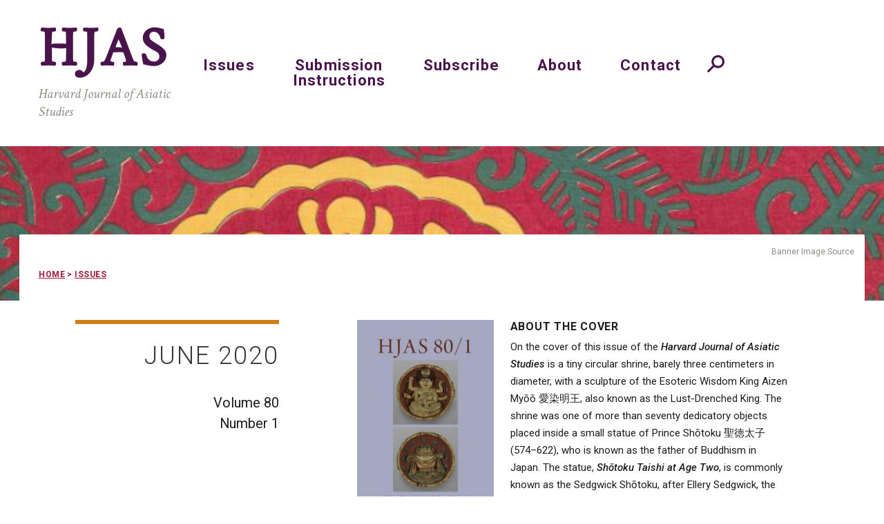

--- FILE ---
content_type: text/html; charset=UTF-8
request_url: https://hjas.org/issues/june-2020
body_size: 12963
content:
<!DOCTYPE html>
<html lang="en" dir="ltr">
<head>
  <meta charset="utf-8" />
<meta name="description" content="research articles: MICHAEL McCARTY on Jien, monk and political actor in medieval Japan ZHIYI YANG on Wang Jingwei’s equivocal use of cultural memory ALEXANDER DES FORGES on Tang Xianzu’s analysis of excess production TINA LU on Xinxue’s derivation from 16th-century textual practices review essays: REBECCA DORAN on Tang material culture and fashion MELISSA J BROWN on footbinding in economic context" />
<script async defer data-domain="hjas.org" src="https://plausible.io/js/plausible.js"></script>
<script>window.plausible = window.plausible || function() { (window.plausible.q = window.plausible.q || []).push(arguments) }</script>
<meta name="Generator" content="Drupal 10 (https://www.drupal.org)" />
<meta name="MobileOptimized" content="width" />
<meta name="HandheldFriendly" content="true" />
<meta name="viewport" content="width=device-width, initial-scale=1.0" />
<link rel="icon" href="/themes/custom/hjas/favicon.ico" type="image/vnd.microsoft.icon" />
<link rel="canonical" href="https://hjas.org/issues/june-2020" />
<link rel="shortlink" href="https://hjas.org/node/28" />

    <title>June 2020 | HJAS</title>
    <link rel="stylesheet" media="all" href="/libraries/drupal-superfish/css/superfish.css?t6rk76" />
<link rel="stylesheet" media="all" href="/core/modules/system/css/components/system-status-counter.css?t6rk76" />
<link rel="stylesheet" media="all" href="/core/modules/system/css/components/system-status-report-counters.css?t6rk76" />
<link rel="stylesheet" media="all" href="/core/modules/system/css/components/system-status-report-general-info.css?t6rk76" />
<link rel="stylesheet" media="all" href="/themes/custom/tardigrade/core/css/system/components/align.module.css?t6rk76" />
<link rel="stylesheet" media="all" href="/themes/custom/tardigrade/core/css/system/components/fieldgroup.module.css?t6rk76" />
<link rel="stylesheet" media="all" href="/themes/custom/tardigrade/core/css/system/components/container-inline.module.css?t6rk76" />
<link rel="stylesheet" media="all" href="/themes/custom/tardigrade/core/css/system/components/clearfix.module.css?t6rk76" />
<link rel="stylesheet" media="all" href="/themes/custom/tardigrade/core/css/system/components/details.module.css?t6rk76" />
<link rel="stylesheet" media="all" href="/themes/custom/tardigrade/core/css/system/components/hidden.module.css?t6rk76" />
<link rel="stylesheet" media="all" href="/themes/custom/tardigrade/core/css/system/components/item-list.module.css?t6rk76" />
<link rel="stylesheet" media="all" href="/themes/custom/tardigrade/core/css/system/components/js.module.css?t6rk76" />
<link rel="stylesheet" media="all" href="/themes/custom/tardigrade/core/css/system/components/nowrap.module.css?t6rk76" />
<link rel="stylesheet" media="all" href="/themes/custom/tardigrade/core/css/system/components/position-container.module.css?t6rk76" />
<link rel="stylesheet" media="all" href="/themes/custom/tardigrade/core/css/system/components/reset-appearance.module.css?t6rk76" />
<link rel="stylesheet" media="all" href="/themes/custom/tardigrade/core/css/system/components/resize.module.css?t6rk76" />
<link rel="stylesheet" media="all" href="/themes/custom/tardigrade/core/css/system/components/tablesort.module.css?t6rk76" />
<link rel="stylesheet" media="all" href="/themes/custom/tardigrade/core/css/filter/filter.caption.css?t6rk76" />
<link rel="stylesheet" media="all" href="/modules/composer/entity_embed/css/entity_embed.filter.caption.css?t6rk76" />
<link rel="stylesheet" media="all" href="/modules/composer/colorbox/styles/default/colorbox_style.css?t6rk76" />
<link rel="stylesheet" media="all" href="/modules/composer/paragraphs/css/paragraphs.unpublished.css?t6rk76" />
<link rel="stylesheet" media="all" href="/modules/composer/typogrify/assets/typogrify.css?t6rk76" />
<link rel="stylesheet" media="all" href="/themes/custom/hjas/dist/css/base.css?t6rk76" />
<link rel="stylesheet" media="all" href="/themes/custom/hjas/dist/css/layout.css?t6rk76" />
<link rel="stylesheet" media="all" href="/themes/custom/hjas/dist/css/components.css?t6rk76" />
<link rel="stylesheet" media="all" href="https://fonts.googleapis.com/css?family=Crimson+Text:400,400i" />
<link rel="stylesheet" media="all" href="/themes/custom/hjas/dist/css/hjas-font.css?t6rk76" />
<link rel="stylesheet" media="all" href="https://fonts.googleapis.com/css?family=Roboto:300,300i,400,500,500i,700,700i" />
<link rel="stylesheet" media="print" href="/themes/custom/tardigrade/dist/css/print.css?t6rk76" />
<link rel="stylesheet" media="all" href="/themes/custom/hjas/dist/css/theme.css?t6rk76" />

      
        </head>
<body class="path-node page-node-type-issue">
<a href="#main-content" class="visually-hidden focusable">
  Skip to main content
</a>

  <div class="dialog-off-canvas-main-canvas" data-off-canvas-main-canvas>
    <div class="layout-container">
  
  <header role="banner">
      <div class="region region-header">
    <div id="block-sitebranding" class="block block-system block-system-branding-block">
  
    
          <div class="site-name">
      <a href="/" title="Home" rel="home">HJAS</a>
    </div>
        <div class="site-slogan">Harvard Journal of Asiatic Studies</div>
  </div>
<div id="block-mainnavigation" class="block block-superfish block-superfishmain">
  
    
      
<ul id="superfish-main" class="menu sf-menu sf-main sf-horizontal sf-style-none" role="menu" aria-label="Menu">
  

  
  <li id="main-views-viewviewsissuesall" class="sf-depth-1 sf-no-children sf-first" role="none">
    
          <a href="/issues" class="sf-depth-1" role="menuitem">Issues</a>
    
    
    
    
      </li>


            
  <li id="main-menu-link-content77e68649-b211-40a0-8f69-2271799bc3c0" class="sf-depth-1 menuparent" role="none">
    
          <a href="/submissions" class="sf-depth-1 menuparent" role="menuitem" aria-haspopup="true" aria-expanded="false">Submission Instructions</a>
    
    
    
              <ul role="menu">
      
      

  
  <li id="main-menu-link-content50933315-7e5d-4012-a399-ff07f4d3aabf" class="sf-depth-2 sf-no-children sf-first" role="none">
    
          <a href="/submissions/instructions-article-authors" class="sf-depth-2" role="menuitem">Article Authors</a>
    
    
    
    
      </li>


  
  <li id="main-menu-link-contentbc3bc599-0757-484b-b02c-b2d05a13628d" class="sf-depth-2 sf-no-children" role="none">
    
          <a href="/submissions/instructions-review-authors" class="sf-depth-2" role="menuitem">Review Authors</a>
    
    
    
    
      </li>


  
  <li id="main-menu-link-content688cb3a3-8c69-4cda-8b4a-c2b8bdeeb416" class="sf-depth-2 sf-no-children" role="none">
    
          <a href="/submissions/instructions-manuscript-reviewers" class="sf-depth-2" role="menuitem">Manuscript Reviewers</a>
    
    
    
    
      </li>


  
  <li id="main-menu-link-content60039a5c-46b1-4a22-aefa-64901eb37254" class="sf-depth-2 sf-no-children sf-last" role="none">
    
          <a href="/submissions/style-sheet" class="sf-depth-2" role="menuitem">Style Sheet</a>
    
    
    
    
      </li>



              </ul>
      
    
    
      </li>


  
  <li id="main-menu-link-contenta1f75132-063a-45f6-b4aa-7aff5fa36b1e" class="sf-depth-1 sf-no-children" role="none">
    
          <a href="/subscribe" class="sf-depth-1" role="menuitem">Subscribe</a>
    
    
    
    
      </li>


  
  <li id="main-menu-link-content08c1aa63-0940-4ace-b300-e1a65176eea9" class="sf-depth-1 sf-no-children" role="none">
    
          <a href="/about" class="sf-depth-1" role="menuitem">About</a>
    
    
    
    
      </li>


  
  <li id="main-menu-link-content322fa8c8-fd82-4b0b-ae55-1c4d1c509131" class="sf-depth-1 sf-no-children sf-last" role="none">
    
          <a href="/contact" class="sf-depth-1" role="menuitem">Contact</a>
    
    
    
    
      </li>


</ul>

  </div>
<div class="search-block-form block block-search block-search-form-block" data-drupal-selector="search-block-form" id="block-searchform" role="search">
    <span class='search-icon'></span>
    
        
            <form action="/search/node" method="get" id="search-block-form" accept-charset="UTF-8">
  <div class="js-form-item form-item js-form-type-search form-type-search js-form-item-keys form-item-keys form-no-label">
      <label for="edit-keys" class="visually-hidden">Search</label>
        <input title="Enter the terms you wish to search for." data-drupal-selector="edit-keys" type="search" id="edit-keys" name="keys" value="" size="15" maxlength="128" class="form-search" />

        </div>
<div data-drupal-selector="edit-actions" class="form-actions js-form-wrapper form-wrapper" id="edit-actions"><input data-drupal-selector="edit-submit" type="submit" id="edit-submit" value="Search" class="button js-form-submit form-submit" />
</div>

</form>

    </div>
  </div>

  </header>
  
  
  
  
  
  
  
  
  
  
  <main role="main" id="main-content">
    <div class="tooltip">Banner Image Source
      <span class="tooltiptext">Original image held by the Harvard-Yenching Library
      <br>of the Harvard College Library, Harvard University</span>
    </div>
    <div class="layout-content">
        <div class="region region-content">
    <div id="block-hjas-breadcrumbs" class="block block-system block-system-breadcrumb-block">
  
    
        <nav class="breadcrumb" role="navigation" aria-labelledby="system-breadcrumb">
    <h2 id="system-breadcrumb" class="visually-hidden">Breadcrumb</h2>
    <ol>
          <li>
                  <a href="/">Home</a>
              </li>
          <li>
                  <a href="/issues">Issues</a>
              </li>
        </ol>
  </nav>

  </div>
<div data-drupal-messages-fallback class="hidden"></div>

<article class="node node--type-issue node--view-mode-full">

  
  <header>
    <h1>
              <span class="field field--name-title field--type-string field--label-hidden">June 2020</span>

          </h1>
    
  <div class="field field--name-field-issue-volume field--type-string field--label-inline">
    <div class="field__label">Volume</div>
                  <div class="field__item">80</div>
              </div>

    
  <div class="field field--name-field-issue-number field--type-string field--label-inline">
    <div class="field__label">Number</div>
                  <div class="field__item">1</div>
              </div>

  </header>
  

  
  <div class="node__content">
    
<div  class="group-issue-info">
    
            <div class="field field--name-field-image field--type-image field--label-hidden field__item">
<a href="https://hjas.org/sites/default/files/styles/cover_large/public/covers/HJAS%2080.1%20Jun%202020.jpg?itok=eB3JSg27" aria-label="{&quot;alt&quot;:&quot;Cover of HJAS issue 80/1&quot;}" role="button"  title="Small Image of Rãgavidyiarãja (J. Aizen Myōō) in a Circular Shrine, Kamakura ca. 1292. Wood; cinnabar-red pigment applied to the background; bow-and-arrow of thin metal wire; dia. 3.2 cm. Harvard Art Museums/Arthur M. Sackler Museum, Partial and promised gift of Walter C. Sedgwick in memory of Ellery Sedgwick Sr. and Ellery Sedgwick Jr., 2019.122.6. Photo: Imaging Department © President and Fellows of Harvard College.
" data-colorbox-gallery="" class="colorbox" aria-controls="colorbox--iqIzuzbKLU" data-cbox-img-attrs="{&quot;alt&quot;:&quot;Cover of HJAS issue 80/1&quot;}"><img id="colorbox--iqIzuzbKLU" src="/sites/default/files/styles/cover/public/covers/HJAS%2080.1%20Jun%202020.jpg?itok=sneF0Ddq" alt="Cover of HJAS issue 80/1" loading="lazy" class="image-style-cover" />

</a>
</div>
      
  <div class="expand-read-more accordionette clearfix text-formatted field field--name-field-about-cover field--type-text-long field--label-above">
    <div class="field__label">About the cover</div>
                  <div class="field__item"><p>On the cover of this issue of the <em>Harvard Journal of Asiatic Studies</em> is a tiny circular shrine, barely three centimeters in diameter, with a sculpture of the Esoteric Wisdom King Aizen Myōō 愛染明王, also known as the Lust-Drenched King. The shrine was one of more than seventy dedicatory objects placed inside a small statue of Prince Shōtoku 聖徳太子 (574–622), who is known as the father of Buddhism in Japan. The statue, <em>Shōtoku Taishi at Age Two</em>, is commonly known as the Sedgwick Shōtoku, after Ellery Sedgwick, the owner and editor of the <em>Atlantic Monthly</em>, who bought the statue from a Japanese art dealer in 1936. Prince Shōtoku is the subject of countless legends about his life and religious works; the Harvard statue represents one of them. At the age of two, the prince “faced toward the east, placed his hands together in prayer, and uttered his first words of homage to the Buddha. Miraculously, at that very moment a tiny vessel appeared in his hands containing a relic of the Buddha Śākyamuni, his left eye to be precise.”<sup>1</sup></p>

<p>The Sedgwick Shōtoku dates to around 1292, as do the artifacts within. There are two small carvings of Aizen Myōō among the texts and other articles discovered within the statue’s interior cavity. Aizen (known in Sanskrit as Rāgarāja) belongs to the class of beings that protect the faithful and subdue evil—in this case by eliminating the obstructions to spiritual enlightenment presented by vulgar love. The presence of two sculptures of Aizen suggests that whoever commissioned the Sedgwick Shōtoku had a close connection to the monk Eison’s 叡尊 (1201–1290) reformist Shingon-Ritsu 真言律 movement, for Aizen was Eison’s personal deity.<sup>2</sup> The cover image shows, on the top, Aizen with weapons in his many hands and a bell and thunderbolt directly in front of his body. On the bottom is the shrine’s lid, carved with an urn filled with cosmic jewels. Presumably, the diminutive shrine was intended to be carried on the&nbsp;person.</p>

<p>1.&nbsp;John M. Rosenfeld, “The Sedgwick Statue of the Infant Shōtoku Taishi,” <em>Archives of Asian Art </em>22 (1968): 56.<br>
2.&nbsp;Rachel Saunders, “Secrets of the Sedgwick Shōtoku,” <em>Impressions </em>(2019): 90–105.<br>
<br>
The Sedgwick Shōtoku and its contents were the subject of an exhibition at the Harvard Art Museums in 2019, <em>Prince Shōtoku: The Secrets Within</em>, curated by Rachel Saunders, the Abby Aldrich Rockefeller Associate Curator of Asian Art at the Harvard Art Museums. The exhibition website, <a href="https://www.harvardartmuseums.org/exhibitions/5756" target="_blank">https://www.harvardartmuseums.org/exhibitions/5756</a>, offers a comprehensive introduction to the statue and its contents, including the Aizen shrine pictured on the cover. <em><span class="caps">HJAS</span> </em>thanks the Harvard Art Museums for their kind permission to reproduce the&nbsp;image.</p>
</div>
              </div>

            <div class="clearfix text-formatted field field--name-field-image-caption field--type-text-long field--label-hidden field__item"><p><em>Small Image of Rãgavidyiarãja (J. Aizen Myōō) in a Circular Shrine</em>, Kamakura ca. 1292. Wood; cinnabar-red pigment applied to the background; bow-and-arrow of thin metal wire; dia. 3.2 cm. Harvard Art Museums/Arthur M. Sackler Museum, Partial and promised gift of Walter C. Sedgwick in memory of Ellery Sedgwick Sr. and Ellery Sedgwick Jr., <a href="https://hvrd.art/o/199939" target="_blank">2019.122.6</a>. Photo: Imaging Department © President and Fellows of Harvard&nbsp;College.</p>
</div>
      
  </div>
<div  class="group-issue-sections">
    
  <div class="clearfix text-formatted field field--name-body field--type-text-with-summary field--label-above">
    <div class="field__label">Editorial Preface &amp; In Memoriam</div>
                  <div class="field__item"><p>Editorial&nbsp;Preface</p>
</div>
              </div>

  <div class="field field--name-field-articles field--type-entity-reference-revisions field--label-above">
    <h1 class="field__label">Articles</h1>
        <div class="field__items">
                    <div class="field__item">  <div class="paragraph paragraph--type--article paragraph--view-mode--default">
          
  <h2 class="field field--name-field-title field--type-text field__item">A Monk for All&nbsp;Seasons</h2>

  <h3 class="field field--name-field-subtitle field--type-text field__item">Visions of Jien (1155–1225) in Medieval&nbsp;Japan</h3>

  <div class="field field--name-field-author field--type-text field__item">Michael&nbsp;McCarty</div>

      <div class="field field--name-field-abstract field--type-entity-reference-revisions field--label-hidden field__items">
              <div class="field__item">  <div xml:lang="en" lang="en" class="accordionette paragraph paragraph--type--abstract paragraph--view-mode--default">
          
  <div class="field field--name-field-language field--type-list-string xpandable field__item">Abstract</div>

  <div class="field field--name-field-body field--type-text-long xpandable-area field__item"><p>Jien’s familial connection to the highest echelons of state bureaucracy ensured his rapid rise and fall within the Tendai Buddhist establishment, illustrating his duality as cleric and worldly politician. Yet the divided portrait of Jien refracted by different academic disciplines obscures Jien’s life and motivations. Using materials written by and about him, I examine Jien’s rise to prominence, his connection to the power centers of his day, his role as a spiritual authority, his investiture of land and positions to his disciples, and his often-ignored role as a prophetic visionary to paint a more holistic picture of his life. I argue that Jien held a consistent spiritually infused worldview most visible during a confrontation with his former sovereign, Retired Emperor Gotoba, on the eve of the Jōkyū War (1221). I argue we can only understand that confrontation by reconciling his political interests and his religious&nbsp;faith.</p>
</div>

      </div>
</div>
              <div class="field__item">  <div xml:lang="ja" lang="ja" class="accordionette paragraph paragraph--type--abstract paragraph--view-mode--default">
          
  <div class="field field--name-field-language field--type-list-string xpandable field__item">摘要 (日本語)</div>

  <div class="field field--name-field-body field--type-text-long xpandable-area field__item"><p>摘要 ：宗教者でもあり政治家でもあった鎌倉時代の僧慈円 (1155–1225) は、政権中枢部 にあった親類の後援により天台座主に就任した。二心を抱いたという批判をしばしば浴&nbsp;びたが、慈円の生涯と思想の検討をとおして、その信仰と政治思想が一貫したと論じる。</p>
</div>

      </div>
</div>
          </div>
  
      </div>
</div>
              <div class="field__item">  <div class="paragraph paragraph--type--article paragraph--view-mode--default">
          
  <h2 class="field field--name-field-title field--type-text field__item">The Memory of an Assassin and Problems of Legitimacy in the Wang Jingwei Regime&nbsp;(1940–1945)</h2>

  <div class="field field--name-field-author field--type-text field__item">Zhiyi Yang&nbsp;楊治宜</div>

      <div class="field field--name-field-abstract field--type-entity-reference-revisions field--label-hidden field__items">
              <div class="field__item">  <div xml:lang="en" lang="en" class="accordionette paragraph paragraph--type--abstract paragraph--view-mode--default">
          
  <div class="field field--name-field-language field--type-list-string xpandable field__item">Abstract</div>

  <div class="field field--name-field-body field--type-text-long xpandable-area field__item"><p>In early 1942, a poetry exchange about a painting on the ancient assassin Jing Ke took place among top collaborators at Nanjing. Chinese cultural memory of Jing Ke, long contested, shifted in the twentieth century, making him into a Republican and national hero, eventually symbolizing resistance against Japan. Thus, these poems, especially considering their Japanese readership, show that although cultural memory can be evoked as a legitimizing discourse to serve political needs, its plasticity gives it versatility. Wang’s own iconography as assassin, central in constructing the legitimacy of his regime, was a floating symbol that assumed varying meanings in different contexts. It simultaneously justified collaboration, assuming that Japan’s pan-Asianism would usher in a new unified Qin empire, and also resistance, assuming Wang Jingwei’s perceived readiness to make a personal sacrifice to save the&nbsp;nation.</p>
</div>

      </div>
</div>
              <div class="field__item">  <div xml:lang="zh-Hant" lang="zh-Hant" class="accordionette paragraph paragraph--type--abstract paragraph--view-mode--default">
          
  <div class="field field--name-field-language field--type-list-string xpandable field__item">摘要 (中文)</div>

  <div class="field field--name-field-body field--type-text-long xpandable-area field__item"><p>本文圍繞 1942 年初南京汪政權的菁英文人間的《易水送別圖》唱酬，通過荊 軻歷史形象的變遷，探討文化記憶的可塑性如何使其在多種語境下獲得多重意義。&nbsp;它也是一個漂浮的符號，同時肯定抵抗與合作的合法性。</p>
</div>

      </div>
</div>
          </div>
  
      </div>
</div>
              <div class="field__item">  <div class="paragraph paragraph--type--article paragraph--view-mode--default">
          
  <h2 class="field field--name-field-title field--type-text field__item">Industry and Its&nbsp;Motivations</h2>

  <h3 class="field field--name-field-subtitle field--type-text field__item">Reading Tang Xianzu’s Examination Essay on the Problem of Excess&nbsp;Cloth</h3>

  <div class="field field--name-field-author field--type-text field__item">Alexander Des Forges&nbsp;戴沙迪</div>

      <div class="field field--name-field-abstract field--type-entity-reference-revisions field--label-hidden field__items">
              <div class="field__item">  <div xml:lang="en" lang="en" class="accordionette paragraph paragraph--type--abstract paragraph--view-mode--default">
          
  <div class="field field--name-field-language field--type-list-string xpandable field__item">Abstract</div>

  <div class="field field--name-field-body field--type-text-long xpandable-area field__item"><p>Civil-service examination candidates in Ming and Qing China often encountered “small-topic” essay questions, which required them to restrict their analysis to a small fragment of a canonical text rather than a longer, coherent passage. Tang Xianzu’s (1550–1616) “The Woman Would Have Excess Cloth” is one such essay. I argue that this essay goes well beyond the original passage of the&nbsp;<em>Mengzi</em>&nbsp;from which the topic was drawn: it proposes that the ability to exchange one’s excess production on the market is appropriate motivation for an individual to continue to produce. Beginning from the specific case of the woman whose weaving exceeds the needs of her own household, Tang alludes as well to the written work engaged in by literati, framing the sale of cloth and the exchange of letters and prefaces as ethical means of sustaining the motivation on which social discipline is&nbsp;grounded.</p>
</div>

      </div>
</div>
              <div class="field__item">  <div xml:lang="zh-Hant" lang="zh-Hant" class="accordionette paragraph paragraph--type--abstract paragraph--view-mode--default">
          
  <div class="field field--name-field-language field--type-list-string xpandable field__item">摘要 (中文)</div>

  <div class="field field--name-field-body field--type-text-long xpandable-area field__item"><p>明清時期的科舉考生常遇到立意狹窄的 “小題” 題目，迫使他們翻空出奇。 湯顯祖的 “女有餘布”&nbsp;即為一例。此文超出了孟子原文的本意，展開一種經濟與道德並行的新分析。為避免盈餘對生產動機的負面影響，湯提倡文人、織女均可以售物而介入市場交換，以達致修身齊家的境界。</p>
</div>

      </div>
</div>
          </div>
  
      </div>
</div>
              <div class="field__item">  <div class="paragraph paragraph--type--article paragraph--view-mode--default">
          
  <h2 class="field field--name-field-title field--type-text field__item">If Not Philosophy, What Is Xinxue&nbsp;心學?</h2>

  <div class="field field--name-field-author field--type-text field__item">Tina Lu&nbsp;呂立亭</div>

      <div class="field field--name-field-abstract field--type-entity-reference-revisions field--label-hidden field__items">
              <div class="field__item">  <div xml:lang="en" lang="en" class="accordionette paragraph paragraph--type--abstract paragraph--view-mode--default">
          
  <div class="field field--name-field-language field--type-list-string xpandable field__item">Abstract</div>

  <div class="field field--name-field-body field--type-text-long xpandable-area field__item"><p>I examine the impact of Xinxue (the study of the mind), whose most celebrated teacher was Wang Yangming, not as that of a philosophical or quasi-religious movement, but as a body of editorial practices to be situated among other sixteenth-century textual practices. In the twentieth century,&nbsp;<em>Chuanxi lu</em>&nbsp;(Instructions for practical living) has been read for philosophical content, a category that would have been alien to its sixteenth-century creators. Examining what the editors and compilers of the prefaces and postfaces of&nbsp;<em>Chuanxi lu</em>&nbsp;and&nbsp;<em>Wang Wencheng gong quanshu</em>&nbsp;(Complete works of Wang Yangming) have to say about the construction of these texts, I posit that the content of Xinxue’s teachings—especially, “knowledge and action are one”—cannot be dissociated from the agency of editors in producing these&nbsp;texts.</p>
</div>

      </div>
</div>
              <div class="field__item">  <div xml:lang="zh-Hant" lang="zh-Hant" class="accordionette paragraph paragraph--type--abstract paragraph--view-mode--default">
          
  <div class="field field--name-field-language field--type-list-string xpandable field__item">摘要 (中文)</div>

  <div class="field field--name-field-body field--type-text-long xpandable-area field__item"><p>本文審視明代心學的影響。不將其視為哲學性或類宗教性的運動，本文將其視為十六世紀各種文本編纂活動中的一種編輯實踐。藉由檢視《傳習錄》與 《王文成公全集》編纂者在序跋中所言，我提議：心學的內容，特別是「知行&nbsp;合一」，不能與編輯們的能動性分離。</p>
</div>

      </div>
</div>
          </div>
  
      </div>
</div>
                </div>
      </div>

  <div class="field field--name-field-review-essays field--type-entity-reference-revisions field--label-above">
    <h1 class="field__label">Review essays</h1>
        <div class="field__items">
                    <div class="field__item">  <div class="paragraph paragraph--type--review paragraph--view-mode--default">
          
  <h2 class="field field--name-field-title field--type-text field__item">Material Culture and Fashion in Tang China and&nbsp;Beyond</h2>

  <div class="field field--name-field-author field--type-text field__item">Rebecca&nbsp;Doran</div>

      </div>
</div>
              <div class="field__item">  <div class="paragraph paragraph--type--review paragraph--view-mode--default">
          
  <h2 class="field field--name-field-title field--type-text field__item">Footbinding in Economic Context: Rethinking the Problems of Affect and the Prurient&nbsp;Gaze</h2>

  <div class="field field--name-field-author field--type-text field__item">Melissa J.&nbsp;Brown</div>

      </div>
</div>
                </div>
      </div>

  <div class="field field--name-field-reviews field--type-entity-reference-revisions field--label-above">
    <h1 class="field__label">Book reviews</h1>
        <div class="field__items">
                    <div class="field__item">  <div class="paragraph paragraph--type--review paragraph--view-mode--default">
          
  <h2 class="field field--name-field-title field--type-text field__item"><em>Goddess on the Frontier: Religion, Ethnicity, and Gender in Southwest China</em> by Megan&nbsp;Bryson</h2>

  <div class="field field--name-field-author field--type-text field__item">Donald S.&nbsp;Sutton</div>

      </div>
</div>
              <div class="field__item">  <div class="paragraph paragraph--type--review paragraph--view-mode--default">
          
  <h2 class="field field--name-field-title field--type-text field__item"><em>Bannermen Tales (</em>Zidishu<em>): Manchu Storytelling and Cultural Hybridity in the Qing Dynasty</em> by Elena Suet-Ying&nbsp;Chiu</h2>

  <div class="field field--name-field-author field--type-text field__item">Stephen&nbsp;Wadley</div>

      </div>
</div>
              <div class="field__item">  <div class="paragraph paragraph--type--review paragraph--view-mode--default">
          
  <h2 class="field field--name-field-title field--type-text field__item"><em>Forming the Early Chinese Court: Rituals, Spaces, Roles</em> by Luke&nbsp;Habberstad</h2>

  <div class="field field--name-field-author field--type-text field__item">Charles&nbsp;Sanft</div>

      </div>
</div>
              <div class="field__item">  <div class="paragraph paragraph--type--review paragraph--view-mode--default">
          
  <h2 class="field field--name-field-title field--type-text field__item"><em>The Reception of Du Fu (712–770) and His Poetry in Imperial China</em> by Ji&nbsp;Hao</h2>

  <div class="field field--name-field-author field--type-text field__item">Michael A.&nbsp;Fuller</div>

      </div>
</div>
              <div class="field__item">  <div class="paragraph paragraph--type--review paragraph--view-mode--default">
          
  <h2 class="field field--name-field-title field--type-text field__item"><em>A Revolutionary Artist of Tibet: Khyentse Chenmo of Gongkar</em> by David P.&nbsp;Jackson</h2>

  <div class="field field--name-field-author field--type-text field__item">Amy&nbsp;Heller</div>

      </div>
</div>
              <div class="field__item">  <div class="paragraph paragraph--type--review paragraph--view-mode--default">
          
  <h2 class="field field--name-field-title field--type-text field__item"><em>The Mongols and the Islamic World: From Conquest to Conversion</em> by Peter&nbsp;Jackson</h2>

  <div class="field field--name-field-author field--type-text field__item">Morris&nbsp;Rossabi</div>

      </div>
</div>
              <div class="field__item">  <div class="paragraph paragraph--type--review paragraph--view-mode--default">
          
  <h2 class="field field--name-field-title field--type-text field__item"><em>Hyecho’s Journey: The World of Buddhism</em> by Donald S. Lopez Jr., et&nbsp;al. </h2>

  <div class="field field--name-field-author field--type-text field__item">Richard D. McBride II</div>

      </div>
</div>
              <div class="field__item">  <div class="paragraph paragraph--type--review paragraph--view-mode--default">
          
  <h2 class="field field--name-field-title field--type-text field__item"><em>Ritualized Writing: Buddhist Practice and Scriptural Cultures in Ancient Japan</em> by Bryan D.&nbsp;Lowe</h2>

  <div class="field field--name-field-author field--type-text field__item">Torquil&nbsp;Duthie</div>

      </div>
</div>
              <div class="field__item">  <div class="paragraph paragraph--type--review paragraph--view-mode--default">
          
  <h2 class="field field--name-field-title field--type-text field__item"><em>Genshin’s</em> Ōjōyōshū <em>and the Construction of Pure Land Discourse in Heian Japan</em> by Robert F.&nbsp;Rhodes</h2>

  <div class="field field--name-field-author field--type-text field__item">Bryan D.&nbsp;Lowe</div>

      </div>
</div>
              <div class="field__item">  <div class="paragraph paragraph--type--review paragraph--view-mode--default">
          
  <h2 class="field field--name-field-title field--type-text field__item"><em>Forgotten Disease: Illnesses Transformed in Chinese Medicine</em> by Hilary A.&nbsp;Smith</h2>

  <div class="field field--name-field-author field--type-text field__item">Miranda&nbsp;Brown</div>

      </div>
</div>
              <div class="field__item">  <div class="paragraph paragraph--type--review paragraph--view-mode--default">
          
  <h2 class="field field--name-field-title field--type-text field__item"><em>Naming the Local: Medicine, Language, and Identity in Korea since the Fifteenth Century</em> by Soyoung&nbsp;Suh</h2>

  <div class="field field--name-field-author field--type-text field__item">Jung&nbsp;Lee</div>

      </div>
</div>
              <div class="field__item">  <div class="paragraph paragraph--type--review paragraph--view-mode--default">
          
  <h2 class="field field--name-field-title field--type-text field__item"><em>The Art of Being Governed: Everyday Politics in Late Imperial China</em> by Michael&nbsp;Szonyi </h2>

  <div class="field field--name-field-author field--type-text field__item">Kenneth M.&nbsp;Swope</div>

      </div>
</div>
              <div class="field__item">  <div class="paragraph paragraph--type--review paragraph--view-mode--default">
          
  <h2 class="field field--name-field-title field--type-text field__item"><em>The Origins of the Chinese Nation: Song China and the Forging of an East Asian World Order</em> by Nicolas&nbsp;Tackett</h2>

  <div class="field field--name-field-author field--type-text field__item">Charles&nbsp;Holcombe</div>

      </div>
</div>
              <div class="field__item">  <div class="paragraph paragraph--type--review paragraph--view-mode--default">
          
  <h2 class="field field--name-field-title field--type-text field__item"><em>Luxurious Networks: Salt Merchants, Status, and Statecraft in Eighteenth-Century China</em> by Yulian&nbsp;Wu</h2>

  <div class="field field--name-field-author field--type-text field__item">Jonathan&nbsp;Schlesinger</div>

      </div>
</div>
              <div class="field__item">  <div class="paragraph paragraph--type--review paragraph--view-mode--default">
          
  <h2 class="field field--name-field-title field--type-text field__item"><em>From Domestic Women to Sensitive Young Men: Translating the Individual in Early Colonial Korea</em> by Yoon Sun&nbsp;Yang</h2>

  <div class="field field--name-field-author field--type-text field__item">Travis&nbsp;Workman</div>

      </div>
</div>
              <div class="field__item">  <div class="paragraph paragraph--type--review paragraph--view-mode--default">
          
  <h2 class="field field--name-field-title field--type-text field__item"><em>Figuring Korean Futures: Children’s Literature in Modern Korea</em> by Dafna&nbsp;Zur </h2>

  <div class="field field--name-field-author field--type-text field__item">Jin-kyung&nbsp;Lee</div>

      </div>
</div>
                </div>
      </div>

  </div>
  </div>

</article>

  </div>


            
              <aside class="layout-sidebar-second" role="complementary">
            <div class="region region-sidebar-second">
    <div id="block-readthejournalonline" class="block block-block-content block-block-content7c7c8396-452d-4de1-af4e-a8ceb08b9a80">
  
      <h2>Read the Journal Online</h2>
    
      
      <div class="field field--name-field-block-section field--type-entity-reference-revisions field--label-hidden field__items">
              <div class="field__item">  <div class="paragraph paragraph--type--block-section paragraph--view-mode--default">
          
            <div class="clearfix text-formatted field field--name-field-body field--type-text-long field--label-hidden field__item"><div data-embed-button="media_embed" data-entity-embed-display="view_mode:media.original_image" data-entity-type="media" data-entity-uuid="728b5f29-b678-4334-8a6d-cce1e31eee4b" data-langcode="en" data-entity-embed-display-settings="[]" class="embedded-entity"><div>
  
  
            <div class="field field--name-field-image-upload field--type-image field--label-hidden field__item">  <img loading="lazy" src="/sites/default/files/media/image/j-stor-logo.png" alt="JSTOR Logo">

</div>
      
</div>
</div>


<p class="caption">Back issues of <em><span class="caps">HJAS</span></em> are&nbsp;<a href="https://www.jstor.org/journal/harvjasiastud" target="_blank">available on <span class="caps">JSTOR</span></a> with a&nbsp;five-year moving&nbsp;wall.</p>
</div>
      
      </div>
</div>
              <div class="field__item">  <div class="paragraph paragraph--type--block-section paragraph--view-mode--default">
          
            <div class="clearfix text-formatted field field--name-field-body field--type-text-long field--label-hidden field__item"><div data-embed-button="media_embed" data-entity-embed-display="view_mode:media.original_image" data-entity-type="media" data-entity-uuid="641583f2-ceb7-433d-9d71-cd26d5410dac" data-langcode="en" data-entity-embed-display-settings="[]" class="embedded-entity"><div>
  
  
            <div class="field field--name-field-image-upload field--type-image field--label-hidden field__item">  <img loading="lazy" src="/sites/default/files/media/image/project-muse-logo.png" alt="Project Muse Logo">

</div>
      
</div>
</div>


<p class="caption">Recent issues of <em><span class="caps">HJAS</span></em> are available&nbsp;on&nbsp;<a href="https://muse.jhu.edu/journal/433" target="_blank">Project Muse</a>.</p>
</div>
      
      </div>
</div>
          </div>
  
  </div>
<div id="block-readthejournalinprint" class="block block-block-content block-block-content3520d680-886a-4c3d-a73a-461232d14709">
  
      <h2>Read the Journal in Print</h2>
    
      
      <div class="field field--name-field-block-section field--type-entity-reference-revisions field--label-hidden field__items">
              <div class="field__item">  <div class="paragraph paragraph--type--block-section paragraph--view-mode--default">
          
            <div class="clearfix text-formatted field field--name-field-body field--type-text-long field--label-hidden field__item"><p>Receive a printed copy of the&nbsp;journal.</p>
</div>
      
      </div>
</div>
          </div>
  
            <div class="field field--name-field-call-to-action field--type-link field--label-hidden field__item"><a href="/subscribe">Subscribe</a></div>
      
  </div>

  </div>

        </aside>
          </div>    
  </main>
  
      <footer role="contentinfo">
        <div class="region region-footer">
    <div id="block-footermessage" class="block block-block-content block-block-contente2abdba1-a76e-45d5-a644-9626905c73bd">
  
      <h2>Footer message</h2>
    
      
            <div class="clearfix text-formatted field field--name-body field--type-text-with-summary field--label-hidden field__item"><p>The <em>Harvard Journal of Asiatic Studies</em> (<em><span class="caps">HJAS</span></em>) is a publication of the <a href="https://www.harvard-yenching.org/" target="_blank">Harvard-Yenching Institute</a>.</p>

<p><em><span class="caps">HJAS</span> </em>disseminates outstanding original research and book reviews on the humanities and humanistic social sciences in East and Inner Asia. <a data-entity-substitution="canonical" data-entity-type="node" data-entity-uuid="7c9dd8e5-6524-49b7-853a-8be23ee82142" href="/about" title="About">Learn more</a>.</p>

<p><a href="https://www.harvard-yenching.org/privacy-policy/" target="_blank">Privacy&nbsp;Policy</a></p>
</div>
      
  </div>
<div id="block-none" class="block block-block-content block-block-content8611f547-c476-4a33-a123-ce8fd00cefa0">
  
    
      
            <div class="clearfix text-formatted field field--name-body field--type-text-with-summary field--label-hidden field__item"><style type="text/css">.toolbar-oriented .toolbar-tray {
  top: auto;
}
</style>
</div>
      
  </div>

  </div>

    </footer>
  
</div>
  </div>


<script type="application/json" data-drupal-selector="drupal-settings-json">{"path":{"baseUrl":"\/","pathPrefix":"","currentPath":"node\/28","currentPathIsAdmin":false,"isFront":false,"currentLanguage":"en"},"pluralDelimiter":"\u0003","suppressDeprecationErrors":true,"field_group":{"html_element":{"mode":"default","context":"view","settings":{"label":"Issue information","classes":"group-issue-info","id":"","element":"div","show_label":false,"label_element":"h3","attributes":"","effect":"none","speed":"fast"}}},"colorbox":{"opacity":"0.85","current":"{current} of {total}","previous":"\u00ab Prev","next":"Next \u00bb","close":"Close","maxWidth":"98%","maxHeight":"98%","fixed":true,"mobiledetect":true,"mobiledevicewidth":"480px"},"ajaxTrustedUrl":{"\/search\/node":true},"superfish":{"superfish-main":{"id":"superfish-main","sf":{"animation":{"opacity":"show","height":"show"},"speed":"fast","autoArrows":false,"dropShadows":false},"plugins":{"touchscreen":{"disableHover":0,"cloneParent":0,"mode":"window_width"},"smallscreen":{"cloneParent":0,"mode":"window_width","title":" "},"supposition":true,"supersubs":true}}},"user":{"uid":0,"permissionsHash":"abbde7b49ce2a0a971d4588570482d6231b7791fa1cec8fb9022e9e5c9ed93c9"}}</script>
<script src="/core/assets/vendor/jquery/jquery.min.js?v=3.7.1"></script>
<script src="/core/assets/vendor/once/once.min.js?v=1.0.1"></script>
<script src="/core/misc/drupalSettingsLoader.js?v=10.5.7"></script>
<script src="/core/misc/drupal.js?v=10.5.7"></script>
<script src="/core/misc/drupal.init.js?v=10.5.7"></script>
<script src="/libraries/colorbox/jquery.colorbox-min.js?v=10.5.7"></script>
<script src="/modules/composer/colorbox/js/colorbox.js?v=10.5.7"></script>
<script src="/modules/composer/colorbox/styles/default/colorbox_style.js?v=10.5.7"></script>
<script src="/libraries/dompurify/dist/purify.min.js?v=10.5.7"></script>
<script src="/themes/custom/hjas/libraries/expand-read-more.js?v=1.x"></script>
<script src="/themes/custom/hjas/dist/js/hide_if_empty-min.js?v=1.x"></script>
<script src="/themes/custom/hjas/libraries/main_menu_utils.js?v=1.x"></script>
<script src="/themes/custom/hjas/dist/js/random-banner-min.js?v=1.x"></script>
<script src="/themes/custom/hjas/libraries/tooltip_position.js?v=1.x"></script>
<script src="/modules/composer/superfish/js/superfish.js?v=2.0"></script>
<script src="/libraries/drupal-superfish/superfish.js?t6rk76"></script>
<script src="/libraries/drupal-superfish/jquery.hoverIntent.minified.js?t6rk76"></script>
<script src="/libraries/drupal-superfish/sfsmallscreen.js?t6rk76"></script>
<script src="/libraries/drupal-superfish/supersubs.js?t6rk76"></script>
<script src="/libraries/drupal-superfish/supposition.js?t6rk76"></script>
<script src="/libraries/drupal-superfish/sftouchscreen.js?t6rk76"></script>
<script src="/themes/custom/tardigrade/dist/js/tardigrade-min.js?v=1.x"></script>

</body>
</html>


--- FILE ---
content_type: text/css
request_url: https://hjas.org/themes/custom/hjas/dist/css/base.css?t6rk76
body_size: 1172
content:
@charset "UTF-8";
.form-item:not(.form-type-checkbox) > label,
.form-item:not(.form-type-checkbox) legend {
  font-size: 12px;
  line-height: 17px;
  font-weight: bold;
  text-transform: uppercase;
  color: #3C4748;
}

.xpandable {
  display: block;
}

.xpandable:before, .open.xpandable:before {
  margin-right: .7em;
}

.xpandable:before {
  font-family: hjas;
}

.xpandable:before {
  content: "";
  font-size: 0.8em;
}

.open.xpandable:before {
  font-family: hjas;
}

.open.xpandable:before {
  content: "";
  font-size: 0.8em;
}

.xpandable:hover {
  cursor: pointer;
}

h1 {
  color: #373737 !important;
  font-size: 2.4em !important;
  font-weight: 300 !important;
  letter-spacing: 0.05556em;
  line-height: 1.34286 !important;
  text-transform: uppercase;
}

h4 {
  color: #1e1e1e;
  font-size: 1.06667em;
  font-weight: 700;
  letter-spacing: 0.04688em;
  line-height: 1.25;
  text-transform: uppercase;
}

p .caption, .form-item:not(.form-type-checkbox) .description {
  color: #373737;
  font-size: 0.8em;
  line-height: 1.5;
}

.form-item:not(.form-type-checkbox) > label,
.form-item:not(.form-type-checkbox) legend {
  color: #373737;
  font-size: 0.8em;
  letter-spacing: 0.03333em;
  line-height: 1.33333;
  text-transform: uppercase;
}

body {
  color: #1e1e1e;
  font: 0.9375em "Roboto", sans-serif;
  line-height: 1.66667;
  text-rendering: optimizeLegibility;
  -webkit-font-smoothing: subpixel-antialiased;
  -moz-osx-font-smoothing: grayscale;
}

h1,
h2,
h3,
h4 {
  font-family: "Roboto", sans-serif;
  font-weight: normal;
  line-height: 1.34286;
  margin: 0.8em 0;
}

h1:first-child,
h2:first-child,
h3:first-child,
h4:first-child {
  margin-top: 0;
}

h2 {
  color: #373737;
  font-size: 1.86667em;
  line-height: 1.25;
}

h3 {
  font-size: 1.46667em;
  line-height: 1.45455;
  color: #373737;
  font-weight: 300;
}

p {
  margin: .5em 0;
}

a {
  color: #a2193a;
  font-weight: bold;
  transition: all .2s ease-in-out;
}

a:active, a:focus, a:hover {
  color: #7a132c;
}

hr {
  border-bottom: 1px solid #E5E5E5;
  border-left: 0;
  border-right: 0;
  border-top: 0;
  margin: 3em 0;
}

pre, code, tt {
  font: 1em "andale mono", "lucida console", monospace;
  line-height: 1.5;
}

pre {
  background-color: transparent;
  display: block;
  padding: 1em;
  margin: 1em 0;
  border: 1px solid #E5E5E5;
  white-space: pre-wrap;
}

abbr {
  border-bottom: 1px dotted #666666;
  cursor: help;
  white-space: nowrap;
}

.form-item:not(.form-type-checkbox) {
  margin-bottom: 1em;
}

.form-item:not(.form-type-checkbox) label + input,
.form-item:not(.form-type-checkbox) textarea {
  color: #1e1e1e;
  display: block;
  font: 1em "Roboto", sans-serif;
  padding: .6em .3em;
}

.form-item:not(.form-type-checkbox) input {
  max-width: 100%;
}

input[type="checkbox"] {
  clip: rect(1px, 1px, 1px, 1px);
  position: absolute !important;
  height: 1px;
  overflow: hidden;
  width: 1px;
  word-wrap: normal;
}

input[type="checkbox"] + label:before, input[type="checkbox"]:checked + label:before {
  margin-right: .7em;
}

input[type="checkbox"] + label:before {
  font-family: hjas;
}

input[type="checkbox"] + label:before {
  content: "";
}

input[type="checkbox"] + label:before {
  color: #8c8B85;
}

input[type="checkbox"]:checked + label:before {
  font-family: hjas;
}

input[type="checkbox"]:checked + label:before {
  content: "";
}

input[type="checkbox"]:checked + label:before {
  color: #a2193a;
}

input[type="button"],
input[type="submit"] {
  background-color: #a2193a;
  border: 1px solid white;
  color: #ffffff;
  font-size: 1.2em;
  letter-spacing: 0.02778em;
  line-height: 1.33333;
}

input:hover[type="button"],
input:hover[type="submit"] {
  background-color: #49134b;
}

input[type="button"],
input[type="submit"], input[type="file"]::-webkit-file-upload-button,
input[name*="remove_button"] {
  border-radius: 0.02778em;
  padding: .9em;
  text-transform: uppercase;
  transition: all .2s ease-in-out;
}

input[type="file"]::-webkit-file-upload-button,
input[name*="remove_button"] {
  background-color: #ffffff;
  border: 1px solid orange;
  color: #cf7f18;
  font-size: 1em;
  letter-spacing: 0.03333em;
  line-height: 1.46667;
}

input:hover[type="file"]::-webkit-file-upload-button,
input:hover[name*="remove_button"] {
  background-color: #e2e2e2;
}

input[name*="remove_button"] {
  font-size: 0.8em;
}

input[type=text], input[type=password], input[type=email], input[type=tel], input[type=url], textarea {
  border: 1px solid #C7C4B6;
  max-width: 100%;
  width: 30em;
}

@media screen and (max-width: 736px) {
  table {
    width: 100% !important;
  }
  table td {
    padding: 10px 0;
  }
}

.xpandable {
  background-color: #e2e2e2;
  font-size: 1.13333em;
  line-height: 1.05882;
  padding: .5em 1em;
  width: 100%;
}

.xpandable:before {
  color: #a2193a;
}

.accordionette .xpandable {
  background-color: transparent;
  color: #a2193a;
  float: left;
  font-weight: 700;
  margin-right: 5em;
  padding: 0;
  text-transform: uppercase;
}

.xpandable-area {
  padding: 0 1.5em;
}

.accordionette .xpandable-area {
  clear: both;
  float: left;
  padding: 0;
  width: 100%;
}


--- FILE ---
content_type: text/css
request_url: https://hjas.org/themes/custom/hjas/dist/css/layout.css?t6rk76
body_size: 1221
content:
.view-issues-current #block-hjas-page-title .page-title {
  color: #1e1e1e;
  font-size: 1.06667em;
  font-weight: 700;
  letter-spacing: 0.04688em;
  line-height: 1.25;
  text-transform: uppercase;
}

* {
  box-sizing: border-box;
}

html, body {
  margin: 0;
  padding: 0;
}

img {
  max-width: 100%;
}

blockquote {
  position: relative;
  padding: 10px 0;
}

blockquote:before {
  content: '';
  position: absolute;
  width: 10px;
  left: -30px;
  top: 0;
  height: 100%;
  background-color: #C3D6A6;
}

blockquote p, blockquote h1, blockquote h2, blockquote h3, blockquote h4, blockquote h5, blockquote h6, blockquote a {
  color: #5D2974;
}

blockquote p.authorquote {
  text-transform: uppercase;
  color: #8c8B85;
  margin: 20px 0;
  font-weight: 100;
}

.region-header {
  padding-top: 1.25em;
  padding-bottom: 2.5em;
}

@media screen and (min-width: 0) {
  .region-header {
    display: flex;
    flex-direction: row;
    justify-content: space-between;
  }
  .region-header div:first-of-type {
    flex-basis: 99%;
  }
  .region-header div:not(:first-of-type) {
    flex-basis: 1%;
    justify-self: flex-end;
  }
}

@media screen and (min-width: 48em) {
  .region-header {
    display: block;
  }
}

@media screen and (min-width: 78.125em) {
  .region-header {
    display: flex;
  }
  .region-header div:nth-child(2n - 1) {
    flex-basis: 33.33333%;
  }
  .region-header div:nth-child(2n) {
    flex-basis: 66.66667%;
  }
}

@media (min-width: 48em) and (max-width: 78.125em) {
  #block-sitebranding {
    text-align: center;
  }
}

@media screen and (max-width: 736px) {
  .region-header div:first-of-type {
    flex-basis: 60%;
  }
}

header[role=banner],
.region-footer, .layout-content {
  padding-right: 1.86667em;
  padding-left: 1.86667em;
}

.region-header,
.region-footer {
  transition: padding .2s ease-in-out;
}

.region-header,
.region-footer, .layout-content {
  margin: 0 auto;
  max-width: 87.5em;
}

#main-content {
  background: transparent url(../../images/banner.jpg) no-repeat top left;
  background-size: 600% auto;
  padding-top: 17.5% !important;
  transition: padding .2s ease-in-out;
  position: relative;
  display: block;
}

@media screen and (min-width: 40em) {
  #main-content {
    padding-top: 10% !important;
  }
}

.layout-content {
  background-color: #ffffff;
  border-radius: .1em;
  overflow: hidden;
  padding-top: 2em !important;
  position: relative;
}

.tooltip {
  position: relative;
  display: inline-block;
  position: absolute;
  color: #8c8B85;
  font-size: 12px;
  z-index: 1000;
  margin-top: 15px;
  cursor: pointer;
}

.tooltip .tooltiptext {
  visibility: hidden;
  width: 300px;
  background-color: #ECECE0;
  color: #8c8B85;
  text-align: center;
  padding: 5px 0;
  position: absolute;
  right: -15px;
  top: -65px;
}

.tooltip .tooltiptext:after {
  content: '';
  width: 0;
  height: 0;
  position: absolute;
  margin-top: 25px;
  right: 65px;
  border-left: 12px solid transparent;
  border-right: 12px solid transparent;
  border-top: 12px solid #ECECE0;
}

.tooltip:hover .tooltiptext {
  visibility: visible;
}

.region-content,
.region-sidebar-second .block {
  padding-bottom: 3em;
}

@media screen and (min-width: 40em) {
  .region-sidebar-second {
    display: flex;
    flex-wrap: wrap;
    justify-content: space-between;
  }
  .region-sidebar-second .block {
    flex-basis: 47.5%;
  }
}

@media screen and (min-width: 50em) {
  .page-node-type-issue .region-sidebar-second,
  .view-issues-current .region-sidebar-second {
    clear: right;
    float: right;
    margin-right: 4.5%;
    margin-left: 3.5%;
    width: 58.66667%;
  }
  .page-node-type-issue .region-sidebar-second .block,
  .view-issues-current .region-sidebar-second .block {
    flex-basis: 100%;
  }
}

@media screen and (min-width: 61.25em) {
  .page-node-type-issue .region-sidebar-second .block,
  .view-issues-current .region-sidebar-second .block {
    flex-basis: 45%;
  }
}

.view-issues-current #block-hjas-page-title {
  margin-top: 1.5em;
  margin-bottom: -1.5em;
}

@media screen and (min-width: 50em) {
  .view-issues-current #block-hjas-page-title {
    overflow: hidden;
    width: 100%;
  }
  .view-issues-current #block-hjas-page-title .page-title {
    text-align: right;
  }
  .view-issues-current #block-hjas-page-title .page-title {
    clear: left;
    float: left;
    margin-right: 3.5%;
    margin-left: 4.5%;
    width: 25.33333%;
  }
}

@media screen and (min-width: 61.25em) {
  body:not(.page-node-type-issue):not(.view-issues-current) .region-content {
    clear: left;
    float: left;
    margin-right: 3.5%;
    margin-left: 4.5%;
    width: 58.66667%;
  }
  body:not(.page-node-type-issue):not(.view-issues-current) .region-sidebar-second {
    margin-top: 10em;
  }
  body:not(.page-node-type-issue):not(.view-issues-current) .region-sidebar-second {
    clear: right;
    float: right;
    margin-right: 4.5%;
    margin-left: 3.5%;
    width: 25.33333%;
  }
  body:not(.page-node-type-issue):not(.view-issues-current) .region-sidebar-second .block {
    flex-basis: 100%;
  }
}

footer[role=contentinfo] {
  background: #1e1e1e url(../../images/border.svg) repeat-x top left;
  background-size: 4em 3em;
  color: #ffffff;
  padding: calc(3em + 55px) 0 6em;
}

footer[role=contentinfo] a {
  color: #cf7f18;
  text-decoration: none;
}

.layout-container {
  margin: 0 auto;
  max-width: 61.25em;
}

@media screen and (min-width: 0) {
  .layout-container {
    max-width: 100%;
  }
}

@media screen and (min-width: 40em) {
  .region-header,
  #main-content {
    padding-right: 1.86667em;
    padding-left: 1.86667em;
    transition: padding .2s ease-in-out;
  }
}


--- FILE ---
content_type: text/css
request_url: https://hjas.org/themes/custom/hjas/dist/css/components.css?t6rk76
body_size: 1211
content:
.breadcrumb ol {
  padding: 0;
}

.breadcrumb li {
  color: #8c8B85;
  display: inline;
  font-size: 0.8em;
  font-weight: bold;
  letter-spacing: 0.04167em;
  line-height: 1.33333;
  list-style-type: none;
  text-transform: uppercase;
}

.breadcrumb li:not(:last-child) a:after {
  content: ">";
  display: inline-block;
  padding-left: .25em;
}

#block-hjas-local-tasks {
  margin: .5em 0;
}

.site-name {
  font: 2.33333em "Crimson Text", serif;
  letter-spacing: 0.0625em;
}

.site-name, .site-name a {
  color: #49134b;
}

.site-name a {
  text-decoration: none;
}

.site-name a:hover, .site-name a:focus, .site-name a:active, .site-name a.active {
  color: #49134b;
}

.site-slogan {
  color: #8c8B85;
  font: italic 0.93333em "Crimson Text", serif;
}

@media screen and (min-width: 21em) {
  .site-name {
    font-size: 3em;
  }
  .site-slogan {
    font-size: 1.2em;
  }
}

@media screen and (min-width: 30em) {
  .site-name {
    font-size: 5.33333em;
  }
  .site-slogan {
    font-size: 1.33333em;
  }
}

#block-mainnavigation {
  font: 500 1.46667em "Roboto", sans-serif;
  letter-spacing: 0.05em;
  line-height: 1.09091;
  flex-basis: 100%;
}

#block-mainnavigation .sf-vertical {
  width: inherit;
}

#block-mainnavigation > ul > li {
  margin: 0 .25em;
}

#block-mainnavigation > ul > li > ul > li {
  font-size: 0.72727em;
  letter-spacing: 0.02273em;
  line-height: 1.5;
  display: block;
}

#block-mainnavigation li, #block-mainnavigation li a {
  color: #49134b;
}

#block-mainnavigation li.sfHover,
#block-mainnavigation li.sfHover li {
  background-color: #e2e2e2;
}

#block-mainnavigation li.sfHover > ul {
  top: 62px;
  left: 0;
  -webkit-box-orient: vertical;
  -webkit-box-direction: normal;
  flex-direction: column;
  width: 100% !important;
  -ms-flex-direction: column;
}

#block-mainnavigation li a {
  border-bottom: 4px solid transparent;
  list-style-type: none;
  padding: .6em 1em;
  text-decoration: none;
  text-align: center;
}

#block-mainnavigation li a:hover {
  background-color: #C7C4B6;
}

#block-mainnavigation li.active-trail > a {
  border-bottom-color: #cf7f18;
}

@media screen and (min-width: 48em) {
  #block-mainnavigation {
    padding-top: 1.25em;
  }
  #block-mainnavigation ul {
    display: flex !important;
    flex-direction: row;
    justify-content: space-around;
  }
}

@media (min-width: 48em) and (max-width: 78.125em) {
  #block-mainnavigation {
    width: 80%;
    display: inline-block;
  }
  #block-mainnavigation ul {
    width: 100% !important;
  }
  #block-mainnavigation ul li a {
    font-size: 14px;
    text-align: center;
  }
  #block-mainnavigation li.sfHover > ul {
    top: 35px;
  }
}

@media screen and (min-width: 78.125em) {
  #block-mainnavigation {
    padding-top: 2.36364em;
  }
  #block-mainnavigation ul {
    justify-content: flex-end;
  }
}

@media screen and (max-width: 767px) {
  #block-mainnavigation {
    flex-basis: 10%;
  }
  #block-mainnavigation #superfish-main-accordion {
    background-color: #eeebe1;
    position: absolute;
    left: 0 !important;
    z-index: 100000;
  }
  #block-mainnavigation > ul > li {
    background-color: #eeebe1;
  }
  #block-mainnavigation li a:hover {
    background-color: initial;
  }
  #block-mainnavigation #superfish-main-toggle span {
    background: url(../../images/hamburguer.jpg) no-repeat;
    width: 40px;
    height: 40px;
    display: block;
    background-size: cover;
    background-position: 50%;
    margin-top: 50px;
  }
}

.search-block-form {
  align-self: center;
  padding-top: 1.25em;
}

.search-block-form .search-icon {
  content: '';
  background: url(../../images/search.svg) no-repeat;
  width: 25px;
  height: 25px;
  display: inline-block;
  margin-left: 5%;
  cursor: pointer;
  vertical-align: middle;
}

.search-block-form form {
  display: inline-block;
  vertical-align: middle;
}

.search-block-form form div {
  display: none;
}

.search-block-form form div:first-child {
  margin: 0;
}

.search-block-form form div:first-child input[type="search"] {
  -webkit-appearance: none;
  border-width: 1px;
  border-style: solid;
  border-color: #49134b;
  border-radius: 5px;
}

@media screen and (min-width: 1249px) and (max-width: 1361px) {
  .search-block-form {
    padding-top: 0px;
    padding-bottom: 0.6em;
  }
}

@media screen and (max-width: 1249px) {
  .search-block-form {
    text-align: center;
  }
}

@media screen and (min-width: 48em) {
  .search-block-form {
    width: 19%;
    display: inline-block;
  }
}

@media screen and (max-width: 767px) {
  .search-block-form {
    padding-top: initial;
    height: 108px;
    align-self: auto;
    flex-basis: 10% !important;
  }
  .search-block-form .search-icon {
    background: url(../../images/searchmobile.jpg) no-repeat;
    width: 40px;
    height: 40px;
    background-size: cover;
    background-position: 50%;
    margin-top: 50px;
  }
}

.pager__items {
  margin: 2em 0;
  padding: 0;
  text-align: center;
}

[dir="rtl"] .pager__items {
  margin: 2em 0;
}

.pager__item {
  display: inline-block;
  font-size: 0.93333em;
  line-height: 1.28571;
  margin-left: -.30em;
  text-transform: uppercase;
}

.pager__item:not(:first-child) {
  border-left: 1px solid #C7C4B6;
}

.pager__item a {
  display: block;
  line-height: 1.55em;
  padding: .75em 1em;
  text-decoration: none;
}

.pager__item.is-active a {
  background-color: #e2e2e2;
}


--- FILE ---
content_type: text/css
request_url: https://hjas.org/themes/custom/hjas/dist/css/hjas-font.css?t6rk76
body_size: -218
content:
@font-face {
  font-family: 'hjas';
  src: url("../../fonts/hjas.eot");
  src: url("../../fonts/hjas.eot#iefix") format("embedded-opentype"), url("../../fonts/hjas.woff2") format("woff2"), url("../../fonts/hjas.ttf") format("truetype"), url("../../fonts/hjas.woff") format("woff"), url("../../fonts/hjas.svg#hjas") format("svg");
  font-weight: normal;
  font-style: normal; }
/*# sourceMappingURL=hjas-font.css.map */

--- FILE ---
content_type: text/css
request_url: https://hjas.org/themes/custom/hjas/dist/css/theme.css?t6rk76
body_size: 1429
content:
.region-sidebar-second .block, .group-issue-sections > .field h1, .node--type-issue header {
  padding-top: 1px;
}

.region-sidebar-second .block:before, .group-issue-sections > .field h1:before, .node--type-issue header:before {
  content: " ";
  display: block;
  border-top: 6px solid #cf7f18;
  box-sizing: content-box;
  font-size: 0.9375rem;
  height: 1.5em;
  max-width: 21em;
  text-align: left !important;
  width: 100%;
}

.region-sidebar-second .block h2, .group-issue-info .field--type-text-long .field__label, .field--name-field-author {
  color: #1e1e1e;
  font-size: 1.06667em;
  font-weight: 700;
  letter-spacing: 0.04688em;
  line-height: 1.25;
  text-transform: uppercase;
}

.field--name-field-image-caption {
  color: #373737;
  font-size: 0.8em;
  line-height: 1.5;
}

.field--name-field-issue-volume,
.field--name-field-issue-number {
  font-size: 1.33333em;
  line-height: 1.5;
}

.view-issues .read-more {
  color: #8c8B85;
  font-size: 0.8em;
  letter-spacing: 0.04167em;
  line-height: 1.33333;
  margin: .5em 0;
  text-transform: uppercase;
}

.view-issues .read-more a {
  text-decoration: none;
}

.field--label-inline > div,
.field--label-inline > div > div {
  display: inline-block;
}

.region:not(.region-sidebar-second) .block h2 {
  clip: rect(1px, 1px, 1px, 1px);
  position: absolute !important;
  height: 1px;
  overflow: hidden;
  width: 1px;
  word-wrap: normal;
}

.contact_info_block {
  margin-top: 40px;
}

.field--name-field-block-section {
  display: flex;
  flex-wrap: wrap;
  justify-content: space-between;
  margin-right: -.5em;
  margin-left: -.5em;
}

.field--name-field-block-section .field__item {
  flex-basis: 47.5%;
  flex-grow: 1;
  margin: 0 .25em;
}

@media (min-width: 61.25em) and (max-width: 78.125em) {
  .field--name-field-block-section .field__item {
    flex-basis: 100%;
  }
}

.field--name-field-call-to-action a {
  display: inline-block;
  text-decoration: none;
}

.field--name-field-call-to-action a {
  background-color: #ffffff;
  border: 1px solid orange;
  color: #cf7f18;
  font-size: 1em;
  letter-spacing: 0.03333em;
  line-height: 1.46667;
}

.field--name-field-call-to-action a:hover {
  background-color: #e2e2e2;
}

.field--name-field-call-to-action a {
  border-radius: 0.02778em;
  padding: .9em;
  text-transform: uppercase;
  transition: all .2s ease-in-out;
}

.field--name-field-image-caption {
  color: #373737;
  font-size: 0.8em;
  line-height: 1.5;
}

.group-issue-sections > .field .paragraph--type--article,
.group-issue-sections > .field .paragraph--type--review {
  border-bottom: 1px solid #C7C4B6;
  margin-bottom: 4em;
  padding-bottom: 2em;
}

.group-issue-info {
  overflow: hidden;
  width: 100%;
}

.group-issue-info .field--type-text-long {
  clear: right;
  float: right;
  margin-right: 4.5%;
  margin-left: 3.5%;
  width: 58.66667%;
}

.field--name-field-staff-member {
  margin-top: 60px;
}

.field--name-field-staff-member .field__item h1 {
  display: none;
}

.field--name-field-staff-member .field__item:first-child h1 {
  display: block;
}

.paragraph--type--staff-member {
  white-space: nowrap;
  margin-bottom: 60px;
}

.staff_left_col {
  display: inline-block;
  margin-right: 4%;
  width: 30%;
  white-space: normal;
  vertical-align: top;
}

.staff_right_col {
  display: inline-block;
  width: 66%;
  white-space: normal;
}

.staff_right_col h3 {
  margin-bottom: 0;
  font-weight: 500;
}

.staff_right_col h4 {
  margin-top: 0;
  font-weight: 500;
}

@media screen and (max-width: 736px) {
  .staff_left_col {
    width: 100%;
    display: block;
  }
  .staff_right_col {
    width: 100%;
    display: block;
  }
}

.field--name-field-image {
  clear: left;
  float: left;
  margin-right: 0;
  margin-left: 4.5%;
  width: 28.83333%;
}

.field--name-field-image-caption {
  clear: both;
  width: 100% !important;
  margin: 0 !important;
}

.group-issue-sections > .field {
  padding-top: 3.5em;
}

.group-issue-sections > .field h1, .group-issue-sections > .field h3, .group-issue-sections > .field .field--name-field-image-caption {
  margin-bottom: 1.6em;
}

.group-issue-sections > .field .paragraph--type--article {
  overflow: hidden;
}

.field--name-field-abstract {
  margin: 1em 0;
}

.path-issues .read-more {
  clear: left;
  float: left;
}

.node--type-issue {
  margin-top: 3.5em;
  overflow: hidden;
}

.node--type-issue .group-issue-sections .field.field--name-body .field__label {
  visibility: hidden;
}

@media screen and (min-width: 50em) {
  .node--type-issue header, .node--type-issue .group-issue-sections > .field h1,
  .node--type-issue .group-issue-sections > .field.field--name-body .field__label {
    clear: left;
    float: left;
    margin-right: 3.5%;
    margin-left: 4.5%;
    width: 25.33333%;
  }
  .node--type-issue header * {
    text-align: right;
  }
  .node--type-issue .node__content {
    padding-top: 1px;
  }
  .node--type-issue .group-issue-info, .node--type-issue .group-issue-sections > .field > .field__items,
  .node--type-issue .group-issue-sections > .field.field--name-body .field__item {
    clear: right;
    float: right;
    margin-right: 4.5%;
    margin-left: 3.5%;
    width: 58.66667%;
  }
  .node--type-issue .field--name-field-image-caption {
    width: 100%;
    margin: 0;
  }
  .node--type-issue .group-issue-sections > .field {
    overflow: hidden;
    width: 100%;
  }
  .node--type-issue .group-issue-sections > .field.field--name-body {
    padding-top: 0;
  }
  .node--type-issue .group-issue-sections > .field.field--name-body .field__label {
    display: none;
  }
  .node--type-issue .group-issue-sections > .field.field--name-body .field__item {
    padding-top: 3.5em;
  }
  .node--type-issue .group-issue-sections > .field.field--name-body .field__item:empty {
    padding-top: 0;
  }
  .node--type-issue .group-issue-sections > .field h1,
  .node--type-issue .group-issue-sections > .field.field--name-body .field__label {
    text-align: right;
  }
}

.view-issues .field-issue-volume,
.view-issues .field-issue-number, .view-issues .body {
  font-size: 0.8em;
  line-height: 1.5;
}

.view-issues article {
  margin-top: 1.5em;
}

.view-issues h3 {
  color: #373737;
  font-weight: 700;
  line-height: 1.09091;
  margin-top: 0.27273em;
}

.view-issues h3 a {
  color: #49134b;
  text-decoration: none;
}

.view-issues figure {
  clear: left;
  float: left;
  margin: 0 1.5em .5em 0;
}

.view-issues .field-issue-volume,
.view-issues .field-issue-number {
  display: inline-block;
  text-transform: uppercase;
}

.view-issues .field-issue-volume:after {
  content: ' / ';
}


--- FILE ---
content_type: text/css
request_url: https://hjas.org/themes/custom/tardigrade/dist/css/print.css?t6rk76
body_size: -109
content:
* {
  background-color: transparent; }

.sidebar,
#navigation,
#header-region,
#footer,
.breadcrumb,
.tabs,
.feed-icon,
.links {
  display: none; }

.layout-container {
  width: 100%; }

#content,
.title {
  margin: 20px 0;
  width: auto; }

a:hover, a:active, a:link, a:visited {
  color: black; }

#content a:link:after, #content a:visited:after {
  content: " (" attr(href) ") ";
  font-size: 0.8em;
  font-weight: normal; }
/*# sourceMappingURL=print.css.map */

--- FILE ---
content_type: image/svg+xml
request_url: https://hjas.org/themes/custom/hjas/images/border.svg
body_size: 19
content:
<?xml version="1.0" encoding="utf-8"?>
<!DOCTYPE svg PUBLIC "-//W3C//DTD SVG 1.1//EN" "http://www.w3.org/Graphics/SVG/1.1/DTD/svg11.dtd">
<svg version="1.1" id="Layer_1" xmlns="http://www.w3.org/2000/svg" xmlns:xlink="http://www.w3.org/1999/xlink" x="0px" y="0px"
	 viewBox="0 0 81.4 55.1" enable-background="new 0 0 81.4 55.1" xml:space="preserve" preserveAspectRatio="none slice">
<g>
	<rect x="-0.1" y="-0.1" fill="#191818" width="81.5" height="55.2"/>
	<g>
		<defs>
			<rect id="SVGID_1_" width="81.4" height="55.1"/>
		</defs>
		<clipPath id="SVGID_2_">
			<use xlink:href="#SVGID_1_"  overflow="visible"/>
		</clipPath>
		
			<circle clip-path="url(#SVGID_2_)" fill="#1e1e1e" stroke="#5D543F" stroke-width="5" stroke-miterlimit="10" cx="40.8" cy="31.8" r="36.6"/>
		
			<circle clip-path="url(#SVGID_2_)" fill="#1e1e1e" stroke="#5D543F" stroke-width="5" stroke-miterlimit="10" cx="40.8" cy="32.1" r="29.4"/>
		
			<circle clip-path="url(#SVGID_2_)" fill="#1e1e1e" stroke="#5D543F" stroke-width="5" stroke-miterlimit="10" cx="81.6" cy="60.5" r="36.6"/>
		
			<circle clip-path="url(#SVGID_2_)" fill="#1e1e1e" stroke="#5D543F" stroke-width="5" stroke-miterlimit="10" cx="81.6" cy="60.9" r="29.4"/>
		
			<circle clip-path="url(#SVGID_2_)" fill="#1e1e1e" stroke="#5D543F" stroke-width="5" stroke-miterlimit="10" cx="-0.2" cy="60.5" r="36.6"/>
		
			<circle clip-path="url(#SVGID_2_)" fill="#1e1e1e" stroke="#5D543F" stroke-width="5" stroke-miterlimit="10" cx="-0.2" cy="60.9" r="29.4"/>
	</g>
</g>
</svg>


--- FILE ---
content_type: text/javascript
request_url: https://hjas.org/themes/custom/hjas/dist/js/hide_if_empty-min.js?v=1.x
body_size: -176
content:
!function($){Drupal.behaviors.hjasHideIfEmpty={attach:function(e){0==$(".field--name-field-review-essays .field__items .field__item div").children().length&&$(".field--name-field-review-essays").hide(),$(".field--name-field-articles .field__items .field__item div").children().length<=4&&$(".field--name-field-articles").hide(),0==$(".field--name-field-reviews .field__items .field__item div").children().length&&$(".field--name-field-reviews").hide()}}}(jQuery);
//# sourceMappingURL=./hide_if_empty-min.js.map

--- FILE ---
content_type: image/svg+xml
request_url: https://hjas.org/themes/custom/hjas/images/search.svg
body_size: 45
content:
<?xml version="1.0" encoding="utf-8"?>
<!-- Generator: Adobe Illustrator 19.2.0, SVG Export Plug-In . SVG Version: 6.00 Build 0)  -->
<svg version="1.1" id="Layer_1" xmlns="http://www.w3.org/2000/svg" xmlns:xlink="http://www.w3.org/1999/xlink" x="0px" y="0px"
	 viewBox="0 0 16 16" style="enable-background:new 0 0 16 16;" xml:space="preserve">
<style type="text/css">
	.st0{fill:#49134B;}
</style>
<path class="st0" d="M1.5,15.9C1.3,16,1,16,0.8,15.9l-0.7-0.7C0,15,0,14.7,0.1,14.5L5,9.6c0,0,0.1,0,0.2-0.1C4.4,8.5,4,7.3,4,6
	c0-3.3,2.7-6,6-6s6,2.7,6,6s-2.7,6-6,6c-1.3,0-2.5-0.4-3.5-1.2c0,0.1-0.1,0.1-0.1,0.2L1.5,15.9z M14,6c0-2.2-1.8-4-4-4S6,3.8,6,6
	s1.8,4,4,4S14,8.2,14,6z"/>
</svg>


--- FILE ---
content_type: text/javascript
request_url: https://hjas.org/themes/custom/hjas/libraries/expand-read-more.js?v=1.x
body_size: 101
content:
/**
 * @file
 * Adds expandable "Read more" links where appropriate
 */

(function (Drupal, $, once) {
    Drupal.behaviors.hjasExpandReadMore = {
      attach: function(context) {
          $(once('jasExpandReadMore', '.expand-read-more .field__item', context))
          .not('.field--name-field-image-caption').each(function(index, element) {
              // Create expandable container
              var $xpandable = $("<div>", {"class": "xpandable-area","style":"display: none;"});
              // Create read-more link
              var $readmore = $("<div>", {"class": "xpandable"}).html('Read more'); // @todo make text translatable
              $(element).append($readmore);
              // Move other children to expandable container
              var $xpandableArea = $(element).children('*').not('.xpandable').not(':first-child');
              $xpandable.append($xpandableArea);
              // Image caption
              $('.field--name-field-image-caption').clone().appendTo($xpandable);
              // Append expandable container
              $(element).append($xpandable);
              hasLooped = true;
          });
          $('.expand-read-more').siblings('.field--name-field-image-caption').remove();
      }
    }
})(Drupal, jQuery, once);

--- FILE ---
content_type: text/javascript
request_url: https://hjas.org/themes/custom/tardigrade/dist/js/tardigrade-min.js?v=1.x
body_size: 482
content:
!function(e,$,o){function n(o){e.DLoom.searchBoxOpen=null,e.DLoom.searchWithContainer=$(o).clone(),e.DLoom.searchWithContainer.removeAttr("id").addClass("mobile-search").appendTo(".region-header").prepend('<button class="search-trigger">Search</button>'),a(o)}function a(o){null===e.DLoom.searchBoxOpen&&(e.DLoom.searchBoxOpen=!1);var n=e.DLoom.searchWithContainer,a=n.find("button");e.DLoom.searchBoxOpen&&(n.addClass("open"),a.addClass("dl-active")),setTimeout(function(){$("button.dl-trigger, #superfish-1 a").on(l,function(){e.DLoom.searchBoxOpen&&(n.removeClass("open"),a.removeClass("dl-active"),e.DLoom.searchBoxOpen=!1)})},500),n.find("button.search-trigger").off(l).on(l,function(){e.DLoom.searchBoxOpen?(n.removeClass("open"),a.removeClass("dl-active"),e.DLoom.searchBoxOpen=!1):(n.addClass("open"),a.addClass("dl-active"),e.DLoom.searchBoxOpen=!0,$("#dl-menu").dlmenu("closeMenu"))}),n.find("input").on(l,function(e){e.stopPropagation()})}function t(){$("div.messages").each(function(){var e=$(this);e.append('<div class="bt-close-message"></div>'),$(".bt-close-message",this).off(l).on(l,function(o){e.remove()})})}function s(){$(".xpandable").each(function(){$(this).off(l).on(l,function(e){$(this).toggleClass("open").next(".xpandable-area").slideToggle("500")}),0===$(this).nextAll(".xpandable-area").length&&$(this).nextUntil(".xpandable, .xpandable-break").wrapAll('<div class="xpandable-area"></div>')}),$(".xpandable-area").hide()}function i(){$mobileImg=$(".page-node-type-article .field-name-field-main-image").clone(),$mobileImg.length>0&&$mobileImg.addClass("mobile-img").insertAfter(".field-name-node-title")}var l=navigator.userAgent.match(/iPhone/i)?"touchstart":"click";e.DLoom=e.DLoom||{},$(document).ready(function(){n("#block-portal2-search"),t(),s(),i()}),e.behaviors.portal2={attach:function(e,n){$(".fouc").removeClass("fouc"),$(".custom-select").length<1&&$("select").each(function(){$(this).wrapAll('<div class="cs-button custom-select"></div>')}),$(o).load(function(){}),$(o).resize(function(){}),$(o).scroll(function(){})}}}(Drupal,jQuery,this);
//# sourceMappingURL=./tardigrade-min.js.map

--- FILE ---
content_type: text/javascript
request_url: https://hjas.org/themes/custom/hjas/libraries/tooltip_position.js?v=1.x
body_size: -53
content:
(function (Drupal, $, once) {
  Drupal.behaviors.tooltipPosition = {
    attach: function (context) {
        $('.tooltip').css({right:($('.layout-content').offset()['left']+15)});
        $(window).on('resize', function(){
            $('.tooltip').css({right:($('.layout-content').offset()['left']+15)});
        });

        $( window ).resize(function() {
          if($(this).width() < 1025) {
            $(once('tooltiptext', '.tooltiptext', context)).css('visibility','hidden');
          }
        })
        if($(window).width() < 1025) {
          $(once('tooltiptext', '.tooltiptext', context)).css('visibility','hidden');
        }
        $(once('tooltip', '.tooltip', context)).on('click',function(){
          if ( $('.tooltiptext').css('visibility') == 'hidden' ) {
            $('.tooltiptext').css('visibility','visible');
          }else{
            $('.tooltiptext').css('visibility','hidden');
          }
        });
    }
  };
})(Drupal, jQuery, once);



--- FILE ---
content_type: text/javascript
request_url: https://hjas.org/themes/custom/hjas/dist/js/random-banner-min.js?v=1.x
body_size: -162
content:
!function($){Drupal.behaviors.hjasRandomBanner={attach:function(n){function o(n){return n[Math.floor(Math.random()*n.length)]}possibleValues=[0,20,40,60,80,100],$(document).ready(function(){$("#main-content").css("background-position",o(possibleValues).toString()+"% 0%")})}}}(jQuery);
//# sourceMappingURL=./random-banner-min.js.map

--- FILE ---
content_type: text/javascript
request_url: https://hjas.org/themes/custom/hjas/libraries/main_menu_utils.js?v=1.x
body_size: -116
content:
(function (Drupal, $, once) {
  Drupal.behaviors.mainMenuUtils = {
    attach: function (context) {
        $(once('search-icon', '.search-icon', context)).on('click',function(){
          $('.search-block-form form div:first-child').toggle();
        })
        $('#block-mainnavigation').on('click',function(){
            $('#superfish-main-accordion').css('cssText', 'top: ' + $('header').outerHeight().toString()+'px' + ' !important');
            $('#superfish-main-accordion').css({'display':'block'})
        })
    }
  };
})(Drupal, jQuery, once);